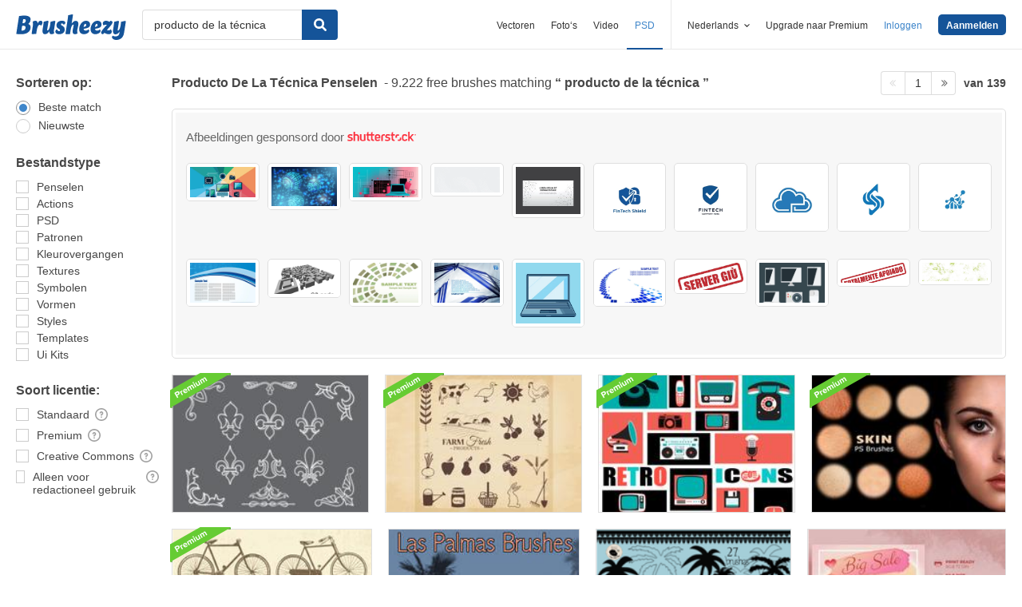

--- FILE ---
content_type: text/plain;charset=UTF-8
request_url: https://c.pub.network/v2/c
body_size: -262
content:
979fde85-66ad-48b1-8098-e2099614edae

--- FILE ---
content_type: text/plain;charset=UTF-8
request_url: https://c.pub.network/v2/c
body_size: -112
content:
10781959-55ad-47bb-a89a-ee572a95f98c